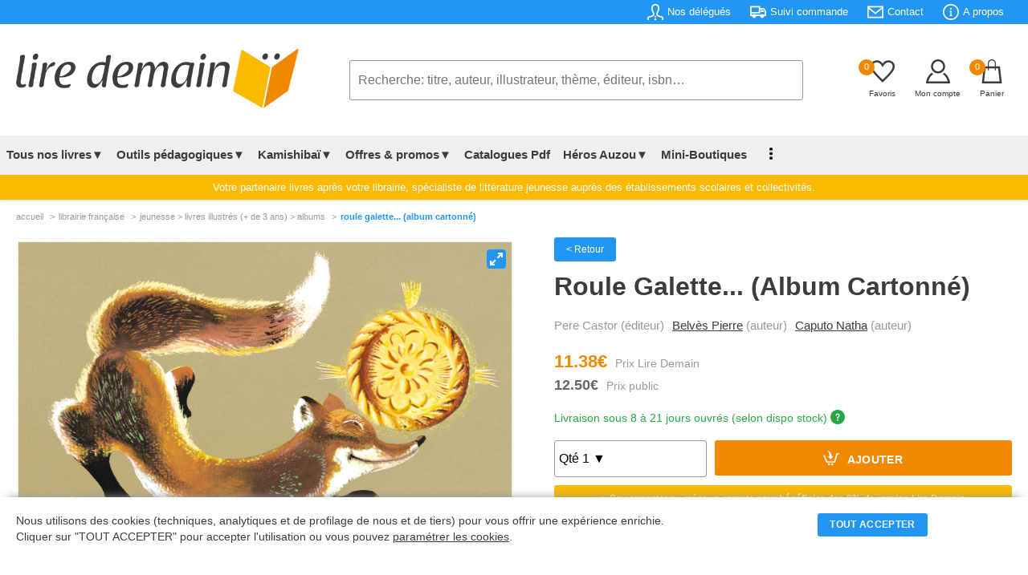

--- FILE ---
content_type: text/html; charset=UTF-8
request_url: https://lire-demain.fr/livre/9782081609990-roule-galette/
body_size: 40972
content:
<!DOCTYPE html>
<html lang="fr">
<head>
<meta charset="UTF-8" />
<meta name="viewport" content="width=device-width, initial-scale=1">
<title>Roule Galette... (Album Cartonné) (9782081609990) - Livre - Lire Demain</title>
<link rel="canonical" href="https://lire-demain.fr/livre/9782081609990-roule-galette/" />
<meta name="description" content="Achetez le livre Roule Galette... (Album Cartonné) (9782081609990) - Editeur PERE CASTOR - Lire Demain" />
<meta name="robots" content="INDEX,FOLLOW"/>
<link rel="stylesheet" type="text/css" href="/css/style.css?t=2026-01-16_11:01:26" />
<link rel="icon" href="/favico-32x32.png" sizes="32x32" />
<link rel="icon" href="/favico-192x192.png" sizes="192x192" />
<link rel="apple-touch-icon" href="/favico-180x180.png" />
<meta name="msapplication-TileImage" content="/favico-270x270.png" />
<!-- Facebook Pixel Code -->
<script>
!function(f,b,e,v,n,t,s)
{if(f.fbq)return;n=f.fbq=function(){n.callMethod?
n.callMethod.apply(n,arguments):n.queue.push(arguments)};
if(!f._fbq)f._fbq=n;n.push=n;n.loaded=!0;n.version='2.0';
n.queue=[];t=b.createElement(e);t.async=!0;
t.src=v;s=b.getElementsByTagName(e)[0];
s.parentNode.insertBefore(t,s)}(window, document,'script',
'https://connect.facebook.net/en_US/fbevents.js');
fbq('init', '375369186410305');
fbq('track', 'PageView');
</script>
<!-- End Facebook Pixel Code -->
<!-- Google tag (gtag.js) -->
<script async src="https://www.googletagmanager.com/gtag/js?id=G-HMZSSPND0G"></script>
<script>
  window.dataLayer = window.dataLayer || [];
  function gtag(){dataLayer.push(arguments);}
  gtag('js', new Date());

  gtag('config', 'G-HMZSSPND0G');
</script><link rel="stylesheet" type="text/css" href="/css/produit.css?@=20260116:11" />
<link rel="stylesheet" type="text/css" href="/css/sliderfullscreen.css?@=20260116:11" />
<style>
table.itemAvis {width:100%;border:none;border-collapse: collapse;}
table.itemAvis td {border:none;}
table.itemAvis tr.titre {background:#f4f4f4;}
table.itemAvis tr.titre td {vertical-align:middle;padding:10px 20px;width:33.3333%;}
table.itemAvis tr.itemAvisLigne {border-bottom:1px dotted #e1e1e1;}
table.itemAvis tr.itemAvisLigne td.note {float:right;padding-right:20px}
table.itemAvis tr.itemAvisLigne td.itemName {font-weight:bold;font-size:0.80rem;padding:0 20px;}
table.itemAvis tr.itemAvisLigne td.itemComment {font-size:.950rem;padding:10px 0}
table.itemAvis tr.itemAvisLigne td.itemDate {color:#999;font-size:0.750rem;}
table.itemAvis tr.itemAvisLigne td span {display:block;font-style:italic;margin-top:5px;font-size:0.750rem;color:#999;font-weight:normal;}
.connexion-remise {font-size:0.7750rem;margin:10px 0 10px 0;}
@media all and (min-width: 1280px) {
	.slider_art .carousel-cell {width:20%;}
}
</style>
<!-- Balise Ogg -->
<meta property="og:title" content="Roule Galette... (Album Cartonné) (9782081609990) - Livre" />
	<meta property="og:description" content="Achetez le livre Roule Galette... (Album Cartonné) (9782081609990) - Editeur PERE CASTOR" />
	<meta property="og:url" content="https://lire-demain.fr/livre/9782081609990-roule-galette/" />
	<meta property="og:image" content="https://images.centprod.com/3025595767302/ySLOVqU_1pd_CPiQ8QdBbY8FjheBZ_Ds4EFihrT2IG-5GYfLs1beag-cover-large.jpg" />
	<meta property="og:type" content="book" />
	<meta property="og:isbn" content="9782081609990" />
	<meta property="og:site_name" content="lire-demain.fr"/>
	
</head>
<body>
<header class="header">
<div class="rotator">
	<span class="static">Sur Lire-Demain.<i>fr</i> : </span>
	<span id="rotate">
		<em><a href="/aide/tarifs-negocies#view">9% de remise</a> sur tout le catalogue</em>
		<em>Paiement par <a href="/aide/modes-de-paiement#view">mandat administratif</a></em>
		<em>Littérature jeunesse établissements scolaires</em>
	</span>
</div>
<div class="infos">
<div class="contentpad">
	<ul class="main-pad">
		<li><a href="/nos-delegues"><svg xmlns="http://www.w3.org/2000/svg" viewBox="0 0 24 24"><path d="M23.995 24h-1.995c0-3.104.119-3.55-1.761-3.986-2.877-.664-5.594-1.291-6.584-3.458-.361-.791-.601-2.095.31-3.814 2.042-3.857 2.554-7.165 1.403-9.076-1.341-2.229-5.413-2.241-6.766.034-1.154 1.937-.635 5.227 1.424 9.025.93 1.712.697 3.02.338 3.815-.982 2.178-3.675 2.799-6.525 3.456-1.964.454-1.839.87-1.839 4.004h-1.995l-.005-1.241c0-2.52.199-3.975 3.178-4.663 3.365-.777 6.688-1.473 5.09-4.418-4.733-8.729-1.35-13.678 3.732-13.678 4.983 0 8.451 4.766 3.732 13.678-1.551 2.928 1.65 3.624 5.09 4.418 2.979.688 3.178 2.143 3.178 4.663l-.005 1.241zm-13.478-6l.91 2h1.164l.92-2h-2.994zm2.995 6l-.704-3h-1.615l-.704 3h3.023z"></path></svg><span>Nos délégués</span></a></li>
		<li><a href="/suivi-commande"><svg xmlns="http://www.w3.org/2000/svg" viewBox="0 0 24 24"><path d="M3 18h-2c-.552 0-1-.448-1-1v-13c0-.552.448-1 1-1h13c.552 0 1 .448 1 1v2h4.667c1.117 0 1.6.576 1.936 1.107.594.94 1.536 2.432 2.109 3.378.188.312.288.67.288 1.035v4.48c0 1.089-.743 2-2 2h-1c0 1.656-1.344 3-3 3s-3-1.344-3-3h-6c0 1.656-1.344 3-3 3s-3-1.344-3-3zm3-1.2c.662 0 1.2.538 1.2 1.2 0 .662-.538 1.2-1.2 1.2-.662 0-1.2-.538-1.2-1.2 0-.662.538-1.2 1.2-1.2zm12 0c.662 0 1.2.538 1.2 1.2 0 .662-.538 1.2-1.2 1.2-.662 0-1.2-.538-1.2-1.2 0-.662.538-1.2 1.2-1.2zm-3-2.8h-13v2h1.765c.549-.614 1.347-1 2.235-1 .888 0 1.686.386 2.235 1h7.53c.549-.614 1.347-1 2.235-1 .888 0 1.686.386 2.235 1h1.765v-4.575l-1.711-2.929c-.179-.307-.508-.496-.863-.496h-4.426v6zm-2-9h-11v7h11v-7zm3 4v3h5l-1.427-2.496c-.178-.312-.509-.504-.868-.504h-2.705z"></path></svg><span>Suivi commande</span></a></li>
		<li><a href="/contact/"><svg xmlns="http://www.w3.org/2000/svg" viewBox="0 0 24 24"><path d="M0 3v18h24v-18h-24zm21.518 2l-9.518 7.713-9.518-7.713h19.036zm-19.518 14v-11.817l10 8.104 10-8.104v11.817h-20z"></path></svg><span>Contact</span></a></li>
		<li><a href="/aide/a-propos-de-lire-demain"><svg xmlns="http://www.w3.org/2000/svg" viewBox="0 0 24 24"><path d="M12 2c5.514 0 10 4.486 10 10s-4.486 10-10 10-10-4.486-10-10 4.486-10 10-10zm0-2c-6.627 0-12 5.373-12 12s5.373 12 12 12 12-5.373 12-12-5.373-12-12-12zm-.001 5.75c.69 0 1.251.56 1.251 1.25s-.561 1.25-1.251 1.25-1.249-.56-1.249-1.25.559-1.25 1.249-1.25zm2.001 12.25h-4v-1c.484-.179 1-.201 1-.735v-4.467c0-.534-.516-.618-1-.797v-1h3v6.265c0 .535.517.558 1 .735v.999z"></path></svg><span>A propos</span></a></li>
		<!--<li><a href="/projet-nefle/"><span>Aide au Projet NEFLE</span></a></li>-->
	</ul>
</div>
</div>
<!-- TABLETTE -->
<div id="menu-tab">
<table class="menu-tab">
	<tr>
		<td class="burg"><label for="menu-btn" class="burger menu-btn"><svg xmlns="http://www.w3.org/2000/svg" width="24" height="24" viewBox="0 0 24 24" onclick="openMenu()"><path d="M24 6h-24v-2h24v4zm0 6h-24v2h24v-4zm0 8h-24v2h24v-4z"></path></svg></label></td>
		<td class="logo"><a href="/"><img src="/images/lire-demain.png" width="352" height="75" alt="Accueil Lire Demain"></a></td>
		<td class="basket">
			<span id="favoris"><a href="/favoris/" id="refresh2"><em class="nbre_fav">0</em><svg xmlns="http://www.w3.org/2000/svg" width="24" height="24" viewBox="0 0 24 24"><path d="M6.28 3c3.236.001 4.973 3.491 5.72 5.031.75-1.547 2.469-5.021 5.726-5.021 2.058 0 4.274 1.309 4.274 4.182 0 3.442-4.744 7.851-10 13-5.258-5.151-10-9.559-10-13 0-2.676 1.965-4.193 4.28-4.192zm.001-2c-3.183 0-6.281 2.187-6.281 6.192 0 4.661 5.57 9.427 12 15.808 6.43-6.381 12-11.147 12-15.808 0-4.011-3.097-6.182-6.274-6.182-2.204 0-4.446 1.042-5.726 3.238-1.285-2.206-3.522-3.248-5.719-3.248z"/></svg></a></span>
			<span class="compte"><a href="/identification?p=MjJ0NVR6MTZzd1pkUDFkazQ5WEc1dz09"><svg xmlns="http://www.w3.org/2000/svg" width="24" height="24" viewBox="0 0 24 24"><path d="M12 2c2.757 0 5 2.243 5 5.001 0 2.756-2.243 5-5 5s-5-2.244-5-5c0-2.758 2.243-5.001 5-5.001zm0-2c-3.866 0-7 3.134-7 7.001 0 3.865 3.134 7 7 7s7-3.135 7-7c0-3.867-3.134-7.001-7-7.001zm6.369 13.353c-.497.498-1.057.931-1.658 1.302 2.872 1.874 4.378 5.083 4.972 7.346h-19.387c.572-2.29 2.058-5.503 4.973-7.358-.603-.374-1.162-.811-1.658-1.312-4.258 3.072-5.611 8.506-5.611 10.669h24c0-2.142-1.44-7.557-5.631-10.647z"/></svg></a></span>
			<span><a href="/panier"><em class="nbre_art">0</em><svg xmlns="http://www.w3.org/2000/svg" width="24" height="24" viewBox="0 0 24 24"><path d="M20 7h-4v-3c0-2.209-1.791-4-4-4s-4 1.791-4 4v3h-4l-2 17h20l-2-17zm-11-3c0-1.654 1.346-3 3-3s3 1.346 3 3v3h-6v-3zm-4.751 18l1.529-13h2.222v1.5c0 .276.224.5.5.5s.5-.224.5-.5v-1.5h6v1.5c0 .276.224.5.5.5s.5-.224.5-.5v-1.5h2.222l1.529 13h-15.502z"/></svg></a></span>
		</td>
	</tr>
	<tr>
		<td class="search" colspan="3">
			<form action="/rechercher/" method="get" onsubmit="return searchLength2();" id="form2">
			<input type="text" name="q" id="q2" onkeyup="autocomplet2()" placeholder="Recherche: titre, auteur, illustrateur, thème, éditeur, isbn&hellip;" value="" maxlength="250" autocomplete="off" required>
			<ol id="autocomplete2" class="autocomplete"></ol>
			</form>
		</td>
	</tr>
</table>
</div>
<!-- PC -->
	<div class="contentpad">
	<ul class="logo-search-basket">
		<li class="logo"><a href="/"><img src="/images/lire-demain.png" width="352" height="75" alt="Accueil Lire Demain"></a></li>
		<li class="search">
			<form action="/rechercher/" method="get" onsubmit="return searchLength();" id="form">
			<input type="text" name="q" id="q" onkeyup="autocomplet()" placeholder="Recherche: titre, auteur, illustrateur, thème, éditeur, isbn&hellip;" value="" maxlength="250" autocomplete="off" required>
			<ol id="autocomplete" class="autocomplete"></ol>
			</form>
		</li>
		<li class="basket">
			<span><a href="/favoris/" id="refresh"><em class="nbre_fav">0</em><svg xmlns="http://www.w3.org/2000/svg" width="24" height="24" viewBox="0 0 24 24"><path d="M6.28 3c3.236.001 4.973 3.491 5.72 5.031.75-1.547 2.469-5.021 5.726-5.021 2.058 0 4.274 1.309 4.274 4.182 0 3.442-4.744 7.851-10 13-5.258-5.151-10-9.559-10-13 0-2.676 1.965-4.193 4.28-4.192zm.001-2c-3.183 0-6.281 2.187-6.281 6.192 0 4.661 5.57 9.427 12 15.808 6.43-6.381 12-11.147 12-15.808 0-4.011-3.097-6.182-6.274-6.182-2.204 0-4.446 1.042-5.726 3.238-1.285-2.206-3.522-3.248-5.719-3.248z"/></svg><em class="titre">Favoris</em></a></span>
			<span><a href="/identification?p=MjJ0NVR6MTZzd1pkUDFkazQ5WEc1dz09"><svg xmlns="http://www.w3.org/2000/svg" viewBox="0 0 24 24"><path  d="M12 2c2.757 0 5 2.243 5 5.001 0 2.756-2.243 5-5 5s-5-2.244-5-5c0-2.758 2.243-5.001 5-5.001zm0-2c-3.866 0-7 3.134-7 7.001 0 3.865 3.134 7 7 7s7-3.135 7-7c0-3.867-3.134-7.001-7-7.001zm6.369 13.353c-.497.498-1.057.931-1.658 1.302 2.872 1.874 4.378 5.083 4.972 7.346h-19.387c.572-2.29 2.058-5.503 4.973-7.358-.603-.374-1.162-.811-1.658-1.312-4.258 3.072-5.611 8.506-5.611 10.669h24c0-2.142-1.44-7.557-5.631-10.647z"/></svg><em class="titre">Mon compte</em></a></span>
			<span><a href="/panier"><em class="nbre_art">0</em><svg xmlns="http://www.w3.org/2000/svg" width="24" height="24" viewBox="0 0 24 24"><path d="M20 7h-4v-3c0-2.209-1.791-4-4-4s-4 1.791-4 4v3h-4l-2 17h20l-2-17zm-11-3c0-1.654 1.346-3 3-3s3 1.346 3 3v3h-6v-3zm-4.751 18l1.529-13h2.222v1.5c0 .276.224.5.5.5s.5-.224.5-.5v-1.5h6v1.5c0 .276.224.5.5.5s.5-.224.5-.5v-1.5h2.222l1.529 13h-15.502z"/></svg><em class="titre">Panier</em></a></span>
		</li>
	</ul>
	</div>

<div id="mega-menu">
<div class="wrap">
	<!--<div class="logo"><a href="#">CodingNepal</a></div>-->
		<input type="radio" name="slider" id="menu-btn">
		<input type="radio" name="slider" id="close-btn">
	<ul class="nav-links">
	<li class="burger"><label for="close-btn" class="burger close-btn">&times;</label></li>

	<!-- Tous nos livres -->
		<li>
			<a href="#" class="desktop-item">Tous nos livres▼</a>
			<input type="checkbox" id="showMega">
			<label for="showMega" class="mobile-item">Tous nos livres ▼</label>
		<div class="mega-box">
		<div class="mega-box-content">
		<div class="row"><p>En 1 clic</p>
			<ul class="mega-links">
				<!--<li><a href="/livres/"><b>Notre sélection</b></a></li>-->
				<li><a href="/packs-livres-promotion/theme-nos-packs-apprendre-par-le-jeu-de-societe/"><b style="color:#f18800">PACKS LUDOPÉDAGOGIE</b></a></li>
				<li><a href="/livres/0-nouveautes/"><b>Nouveautés - À paraître</b></a></li>
				<li><a href="/livres/0-meilleures-ventes/"><b>Meilleures ventes</b></a></li>
				<li><a href="/goodies"><b>Télécharger nos Goodies</b></a></li>
				<li><a href="/livres/0-livres-jeunesse/" class="menubtn">Voir tous les livres</a></li>
            </ul>
		</div>
		<div class="row"><p>Rayons &amp; niveaux</p>
			<ul class="mega-links">
				<li><a href="/livres/16-petite-enfance/">Petite enfance</a></li>
				<li><a href="/livres/18-maternelle/">Maternelle</a></li>
				<li><a href="/livres/19-elementaire/">Élémentaire</a></li>
				<li><a href="/livres/5-college/">Collège</a></li>
                <li><a href="/livres/10-lycee/">Lycée</a></li>
                <li><a href="/livres/15-kamishibais/">kamishibaïs</a></li>
                <li><a href="/livres/12-pedagogique/">Pédagogique</a></li>
                <li><a href="/packs-livres-promotion/theme-nos-packs-dys/">Livres pour dyslexiques</a></li>
			</ul>
        </div>
		<div class="row"><p>Outils pédagogiques</p>
			<ul class="mega-links">
				<li><a href="/livres/0-outils-pedagogiques/?r=300///////">Lectures suivies</a></li>
				<li><a href="/livres/0-outils-pedagogiques/?r=305///////">Lectures suivies + livres</a></li>
				<li><a href="/livres/0-outils-pedagogiques/?r=321///////">Rallye documentaire</a></li>
				<li><a href="/livres/0-outils-pedagogiques/?r=304///////">Rallye documentaire + livres</a></li>
				<li><a href="/livres/0-outils-pedagogiques/?r=301///////">Rallye lecture</a></li>
				<li><a href="/livres/0-outils-pedagogiques/?r=303///////">Rallye lecture + livres</a></li>
				<li><a href="/livres/0-outils-pedagogiques/?r=306///////">Fichiers de lecture autonome</a></li>
                <li><a href="/livres/17-dictionnaires/">Dictionnaires</a></li>
			</ul>
		</div>
		<div class="row"><p>Type de livres</p>
			<ul class="mega-links">
				<li><a href="/livres/0-livres-jeunesse/?r=/,75//////">Activités</a></li>
				<li><a href="/livres/0-livres-jeunesse/?r=/,24//////">Albums</a></li>
				<li><a href="/livres/0-livres-jeunesse/?r=/,42//////">Art</a></li>
				<li><a href="/livres/0-livres-jeunesse/?r=/,65//////">Bandes dessinées</a></li>
				<li><a href="/livres/0-livres-jeunesse/?r=/,25//////">Coffrets</a></li>
				<li><a href="/livres/0-livres-jeunesse/?r=/,34//////">Documentaires</a></li>
				<li><a href="/livres/0-livres-jeunesse/?r=/,38//////">Livres jeux</a></li>
				<li><a href="/livres/0-livres-jeunesse/?r=/,62//////">Jeux</a></li>
				<li><a href="/livres/0-livres-jeunesse/?r=/,40//////">Livres à toucher</a></li>
				<li><a href="/livres/0-livres-jeunesse/?r=/,38//////">Livres jeux</a></li>
				<li><a href="/livres/0-livres-jeunesse/?r=/,86//////">Mangas</a></li>
				<li><a href="/livres/0-livres-jeunesse/?r=/,29//////">Romans</a></li>
				<li><a href="/livres/0-livres-jeunesse/?r=/,21//////">Tout carton</a></li>
				<li><a href="/livres/0-livres-jeunesse/" class="menubtn">Voir tous les types</a></li>
			</ul>
		</div>
        </div><!-- // mega-box-content -->
        </div><!-- // mega-box -->
        </li>
	<!-- Outils Pédagogiques -->
		<li>
			<a href="#" class="desktop-item">Outils pédagogiques▼</a>
			<input type="checkbox" id="showMega_3">
			<label for="showMega_3" class="mobile-item">Outils pédagogiques ▼</label>
		<div class="mega-box">
		<div class="mega-box-content">
		<div class="row"><p>A la une</p>
			<ul class="mega-links">
				<li><a href="/livre/9782733831281-lecture-suivie-le-gang-des-farceurs-25-ex/"><img src="https://img.lire-demain.fr/img/9782733831281_small.jpg" width="177" height="250" alt="Lecture Suivie"></a></li>
            </ul>
		</div>
		<div class="row"><p>Tout savoir sur nos outils pédagogiques</p>
			<ul class="mega-links">
				<li><a href="/ludopedagogie-apprendre-par-le-jeu-de-societe/">Ludopédagogie - Apprendre par le jeu</a></li>
				<li><a href="/outils-pedagogiques-evar/">EVAR</a></li>
				<li><a href="/outils-pedagogiques-lecture-suivie/">Lecture suivie</a></li>
				<li><a href="/outils-pedagogiques-rallye-documentaire/">Rallye documentaire</a></li>
				<li><a href="/outils-pedagogiques-rallye-lecture/">Rallye lecture</a></li>
				<li><a href="/outils-pedagogiques-fichier-lecture-autonome/">Fichier de lecture autonome</a></li>
				<li><a href="/outils-pedagogiques-quart-d-heure-lecture/">1/4 d'heure lecture</a></li>
				<li><a href="/outils-pedagogiques-livres-de-prix-et-livres-de-noel/">Livres de prix &amp; livres de Noël</a></li>
				<li><a href="/kamishibai/">Kamishibaï</a></li>
				<li><a href="/comment-fait-on-un-livre/">Comment fait-on un livre ?</a></li>
			</ul>
        </div>
		<div class="row"><p>Voir nos outils pédagogiques</p>
			<ul class="mega-links">
				<li><a href="/livres/0-outils-pedagogiques/?r=300///////">Lectures suivies</a></li>
				<li><a href="/livres/0-outils-pedagogiques/?r=305///////">Lectures suivies + livres</a></li>
				<li><a href="/livres/0-outils-pedagogiques/?r=321///////">Rallye documentaire</a></li>
				<li><a href="/livres/0-outils-pedagogiques/?r=304///////">Rallye documentaire + livres</a></li>
				<li><a href="/livres/0-outils-pedagogiques/?r=301///////">Rallye lecture</a></li>
				<li><a href="/livres/0-outils-pedagogiques/?r=303///////">Rallye lecture + livres</a></li>
				<li><a href="/livres/0-outils-pedagogiques/?r=306///////">Fichiers de lecture autonome</a></li>
                <li><a href="/livres/17-dictionnaires/">Dictionnaires</a></li>
			</ul>
		</div>

		<div class="row"><p>Je lis, je comprends</p>
			<ul class="mega-links">
				<li><a href="/je-lis-je-comprends/">Télécharger nos fichiers audio</a></li>
			</ul>
		</div>

<!--
		<div class="row"><p>Sélection de nos délégués<br />pour votre établissement</p>
			<ul class="mega-links">
				<li><a href="/selection-etablissement/86-petite-enfance/">Petite enfance</a></li>
				<li><a href="/selection-etablissement/84-maternelle/">Maternelle</a></li>
				<li><a href="/selection-etablissement/85-elementaire/">Elémentaire</a></li>
				<li><a href="/selection-etablissement/88-college/">Collège</a></li>
				<li><a href="/selection-etablissement/89-lycee/">Lycée</a></li>
				<li><a href="/selection-etablissement/28-pedagogique/">Pédagogique</a></li>
				<li><a href="/selection-etablissement/15-kamishibais/">Kamishibaï</a></li>
				<li><a href="/selection-etablissement/1-dictionnaires-atlas-et-encyclopedies/">Dictionnaires, atlas &amp; encyclopédies</a></li>
				<li><a href="/selection-etablissement/8-jeux-auzou/">Jeux Auzou</a></li>
				<li><a href="/selection-etablissement/68-loup/">Loup</a></li>
			</ul>
		</div>
-->
        </div><!-- // mega-box-content -->
        </div><!-- // mega-box -->
        </li>
	<!-- Kamishibaï -->
		<li>
			<a href="#" class="desktop-item">Kamishibaï▼</a>
			<input type="checkbox" id="showMega_4">
			<label for="showMega_4" class="mobile-item">Kamishibaï ▼</label>
		<div class="mega-box">
		<div class="mega-box-content">
		<div class="row"><p>A la une</p>
			<ul class="mega-links">
				<li><a href="/livre/9791039532068-kamishibai-azuro-le-defi-du-pere-noel/"><img src="https://img.lire-demain.fr/img/9791039532068_small.jpg" width="421" height="250" alt="Kamishibai"></a></li>
            </ul>
		</div>
		<div class="row"><p>Tous nos Kamishibaïs</p>
			<ul class="mega-links">
                <li><a href="/livres/15-kamishibais/?r=/////,1//">Kamishibaïs petite enfance &amp; petite section</a></li>
                <li><a href="/livres/15-kamishibais/?r=/////,2//">Kamishibaïs moyenne section</a></li>
                <li><a href="/livres/15-kamishibais/?r=/////,3//">Kamishibaïs grande section &amp; CP</a></li>
                <li><a href="/livre/9782733820674-butai-le-theatre-du-kamishibai/">Butaï : le théâtre du kamishibaï</a></li>
                <li><a href="/offres-packs-kamishibais/">Nos offres packs Kamishibaïs</a></li>
				<li><a href="/livres/15-kamishibais/" class="menubtn">Voir tous les kamishibaïs</a></li>
			</ul>
		</div>
		<div class="row"><p>Découvrir le Kamishibaï</p>
			<ul class="mega-links">
				<li><a href="/kamishibai/"><img src="/images/header_kamishibai.jpg" width="325" height="200" alt="Kamishibai"></a></li>
			</ul>
        </div>
        </div><!-- // mega-box-content -->
        </div><!-- // mega-box -->
        </li>
<!-- Offres & Promotions -->
		<li>
			<a href="#" class="desktop-item">Offres &amp; promos▼</a>
			<input type="checkbox" id="showMega_1">
			<label for="showMega_1" class="mobile-item">Offres &amp; promotions ▼</label>
		<div class="mega-box">
		<div class="mega-box-content">
		<div class="row"><p>En 1 clic</p>
			<ul class="mega-links">
				<li><a href="/offres-packs-kamishibais/"><b>Offres packs Kamishibaïs</b></a></li>
				<li><a href="/packs-livres-promotion/"><b>Packs livres en promotion</b></a></li>
				<li><a href="/livres-de-prix"><b>Livres de prix</b></a></li>
            </ul>
		</div>
		<div class="row"><p>Offres packs Kamishibaïs</p>
			<ul class="mega-links">
				<li><a href="/offres-packs-kamishibais/14-pack-2-butais-6-kamishibais/">Pack 2 butaïs + 6 kamishibaïs</a></li><li><a href="/offres-packs-kamishibais/15-pack-1-butai-9-kamishibais/">Pack 1 butaï + 9 kamishibaïs</a></li><li><a href="/offres-packs-kamishibais/16-pack-1-butai-4-kamishibais/">Pack 1 butaï + 4 kamishibaïs</a></li><li><a href="/offres-packs-kamishibais/17-pack-5-kamishibais/">Pack 5 kamishibaïs</a></li>				<li><a href="/offres-packs-kamishibais/" class="menubtn">Voir tous les packs</a></li>
            </ul>
		</div>
		<div class="row"><p>Packs livres en promotion</p>
			<ul class="mega-links">
				<li><a href="/packs-livres-promotion/theme-nos-packs-evar/">Nos packs EVAR</a></li><li><a href="/packs-livres-promotion/theme-nos-packs-apprendre-par-le-jeu-de-societe/">Nos packs apprendre par le jeu de société</a></li><li><a href="/packs-livres-promotion/theme-nos-packs-promo-decembre/">Nos packs promo décembre</a></li><li><a href="/packs-livres-promotion/theme-nos-packs-mythologie/">Nos packs mythologie</a></li><li><a href="/packs-livres-promotion/theme-nos-packs-harcelement-et-difference/">Nos packs harcèlement et différence</a></li><li><a href="/packs-livres-promotion/theme-nos-packs-bcd/">Nos packs BCD</a></li><li><a href="/packs-livres-promotion/theme-nos-packs-creche/">Nos packs crèche</a></li><li><a href="/packs-livres-promotion/theme-nos-packs-bandes-dessinees/">Nos packs bandes dessinées</a></li><li><a href="/packs-livres-promotion/theme-nos-packs-mangas/">Nos packs Mangas</a></li><li><a href="/packs-livres-promotion/theme-nos-packs-stop-aux-ecrans/">Nos packs Stop aux écrans</a></li>				<li><a href="/packs-livres-promotion/" class="menubtn">Voir tous les packs</a></li>
            </ul>
		</div>
		<div class="row"><p>Nos livres en promotions</p>
			<ul class="mega-links">
				<li><a href="/livres/99-promotions-livres-neufs/?r=/,75//////">Activités</a></li><li><a href="/livres/99-promotions-livres-neufs/?r=/,24//////">Album</a></li><li><a href="/livres/99-promotions-livres-neufs/?r=/,65//////">Bande Dessinée</a></li><li><a href="/livres/99-promotions-livres-neufs/?r=/,25//////">Coffret</a></li><li><a href="/livres/99-promotions-livres-neufs/?r=/,27//////">Dictionnaires</a></li><li><a href="/livres/99-promotions-livres-neufs/?r=/,34//////">Documentaire</a></li><li><a href="/livres/99-promotions-livres-neufs/?r=/,72//////">Exclusivité</a></li><li><a href="/livres/99-promotions-livres-neufs/?r=/,62//////">Jeux</a></li><li><a href="/livres/99-promotions-livres-neufs/?r=/,23//////">Livre Animé</a></li><li><a href="/livres/99-promotions-livres-neufs/?r=/,35//////">Livre Puzzle</a></li><li><a href="/livres/99-promotions-livres-neufs/?r=/,38//////">Livres Jeux</a></li><li><a href="/livres/99-promotions-livres-neufs/?r=/,89//////">Recueil</a></li><li><a href="/livres/99-promotions-livres-neufs/?r=/,29//////">Roman</a></li><li><a href="/livres/99-promotions-livres-neufs/?r=/,21//////">Tout Carton</a></li>				<li><a href="/livres/99-promotions-livres-neufs/" class="menubtn">Voir tous les livres</a></li>
            </ul>
		</div>
        </div><!-- // mega-box-content -->
        </div><!-- // mega-box -->
        </li>
<!-- Catalogue PDF -->
        <li><a href="/nos-catalogues">Catalogues Pdf</a></li>
        <li>
          <a href="#" class="desktop-item">Héros Auzou▼</a>
          <input type="checkbox" id="showMega_2">
          <label for="showMega_2" class="mobile-item">Nos héros ▼</label>
          <div class="mega-box">
            <div class="mega-box-content">
				<div class="row heros heros"><p>Loup</p> <a href="/heros-auzou/2-loup"><img src="/images/menu-heros-loup.jpg" width="200" height="200" alt="Héros : Loup"></a></div>
				<div class="row heros"><p>P'tit Loup</p> <a href="/heros-auzou/3-p-tit-loup"><img src="/images/menu-heros-p-tit-loup.jpg" width="200" height="200" alt="Héros : P'tit Loup"></a></div>
				<div class="row heros"><p>Azuro</p> <a href="/heros-auzou/5-azuro"><img src="/images/menu-heros-azuro.jpg" width="200" height="200" alt="Héros : Azuro"></a></div>
				<div class="row heros"><p>Les héros du CP</p> <a href="/heros-auzou/6-les-heros-du-cp"><img src="/images/menu-heros-les-heros-du-cp.jpg" width="200" height="200" alt="Héros : Les Héros du CP"></a></div>
				<div class="row heros"><p>Petite Taupe</p> <a href="/heros-auzou/4-petite-taupe"><img src="/images/menu-heros-petite-taupe.jpg" width="200" height="200" alt="Héros : Petite Taupe"></a></div>
				<div class="row heros"><p>Anatole Bristol</p> <a href="/heros-auzou/7-anatole-bristol"><img src="/images/menu-heros-anatole-bristol.jpg" width="200" height="200" alt="Héros : Anatole Bristol"></a></div>
				<div class="row heros"><p>Walter</p> <a href="/heros-auzou/9-walter"><img src="/images/menu-heros-walter.jpg" width="200" height="200" alt="Héros : Walter"></a></div>
				<div class="row heros"><p>Simon</p> <a href="/heros-auzou/10-simon"><img src="/images/menu-heros-simon.jpg" width="200" height="200" alt="Héros : Simon"></a></div>
            </div>
          </div>
        </li>
<!-- Mini boutique -->
		<li><a  href="/miniboutiques/">Mini-Boutiques</a></li>

<!-- C'est mon livre -->
        <li class="hidepc"><a href="/cestmonlivre/">C'est mon livre</a></li>
<!-- Blog -->
        <li class="hidepc"><a href="/blog/">Blog</a></li>
<!-- Affichage dot vertical si window < 1250px -->
 <li class="showpc">
          <a href="#" class="desktop-item"><img src="/images/vertical_dot_3.png" alt="Dots Menu" width="4" height="15"></a>
          <div class="drop-menu">
			<a href="/je-lis-je-comprends/">Je lis, je comprends</a>
            <a href="/cestmonlivre/">C'est mon livre</a>
			<a href="/blog/">Blog</a>
          </div>
       </li>
<!-- Tab menu -->
        <li class="hide"><a href="/identification?p=MjJ0NVR6MTZzd1pkUDFkazQ5WEc1dz09"><img src="/images/menu_compte.svg" width="15" height="15" alt="Compte">Mon compte</a></li>
        <li class="hide"><a href="/favoris/"><img src="/images/menu_favoris.svg" width="15" height="15" alt="Favoris">Mes favoris</a></li>
        <li class="hide"><a href="/nos-delegues"><img src="/images/menu_delegue.svg" width="15" height="15" alt="Délégués">Nos délégués</a></li>
        <li class="hide"><a href="/suivi-commande"><img src="/images/menu_commande.svg" width="15" height="15" alt="Commande">Suivi commande</a></li>
        <li class="hide"><a href="/aide/a-propos-de-lire-demain"><img src="/images/menu_faq.svg" width="15" height="15" alt="FAQ">Besoin d'aide?</a></li>
        <li class="hide"><a href="/contact/"><img src="/images/menu_contact.svg" width="15" height="15" alt="Contact">Contactez-nous</a></li>
		<li class="hide" style="background:none;border:none;height:150px;"></li>
	</ul><!-- // nav-links -->
      <!--<label for="menu-btn" class="burger menu-btn">≡</label>-->
  </div><!-- // wrap -->
  </div><!-- // Id Mega Menu -->
	<div class="explicliredemain"><p class="contentpad">Votre partenaire livres après votre librairie, spécialiste de littérature jeunesse auprès des établissements scolaires et collectivités.</p></div>
	<!--<div class="explicliredemain" style="background:#DC3545;"><p class="contentpad" style="color:#ffffff"><strong>Important &gt; Il n'y aura pas de livraison cette semaine pour cause d'inventaire.</strong></p></div>-->
</header>
<div class="contentpad">
<div class="filarianne"><nav><a href="/">accueil</a><a>librairie française</a><a>jeunesse > livres illustrés (+ de 3 ans) > albums</a><a>Roule Galette... (Album Cartonné)</a></nav></div>

<div class="bloc-img">
	<div class="prod_slide">
		<ul class="carousel js-flickity" data-flickity='{"imagesLoaded": true, "lazyLoad": true, "pageDots": false, "fullscreen": true}'>
				<li class='carousel-cell'><img src='https://images.centprod.com/3025595767302/ySLOVqU_1pd_CPiQ8QdBbY8FjheBZ_Ds4EFihrT2IG-5GYfLs1beag-cover-full.jpg'></li>		</ul>
	</div><!-- // prod_slide -->
</div><!-- // bloc-img -->


<div class="bloc-txt">
	<div class="retour"><a class="btnsmall btnbleu" onclick="history.back();">&lt; Retour</a></div>	<h1>Roule Galette... (album cartonné)</h1>
		<div class="auteur-editeur"><br /><em>Pere Castor (éditeur)</em><em><a href='/rechercher/?q=Belvès Pierre'>Belvès Pierre</a> (auteur)</em><em><a href='/rechercher/?q=Caputo Natha'>Caputo Natha</a> (auteur)</em><em><a href='/rechercher/?q= '> </a> </em><em><a href='/rechercher/?q= '> </a> </em></div>
	<div class="prix">
	<em class="remise" title="9% de remise aux collectivités, enseignants et entreprises">11.38€</em><em class="public" title="Prix public hors remise Lire Demain">12.50€</em></div>
	<div class="livraison"><p class="laiuslivraison"><span class="tooltip"><span class="vert">Livraison sous 8 à 21 jours ouvrés (selon dispo stock)</span> <img src="/images/aide_vert.svg" alt="Infos" width="18" height="18"><span class="tooltiptext">Article à commander auprès de l'éditeur, sous réserve de disponibilité en stock, avec un délai de livraison de 8 à 21 jours ouvrés.</span></span></p></div>
	<ul class="qte">
		<li class="selectQte">
			<select name="quantite" id="quantite">
			<option value="1">Qté 1 ▼</option>
			<option value="1">1</option><option value="2">2</option><option value="3">3</option><option value="4">4</option><option value="5">5</option><option value="6">6</option><option value="7">7</option><option value="8">8</option><option value="9">9</option><option value="10">10</option><option value="11">11</option><option value="12">12</option><option value="13">13</option><option value="14">14</option><option value="15">15</option><option value="16">16</option><option value="17">17</option><option value="18">18</option><option value="19">19</option><option value="20">20</option><option value="21">21</option><option value="22">22</option><option value="23">23</option><option value="24">24</option><option value="25">25</option><option value="26">26</option><option value="27">27</option><option value="28">28</option><option value="29">29</option><option value="30">30</option><option value="31">31</option><option value="32">32</option><option value="33">33</option><option value="34">34</option><option value="35">35</option><option value="36">36</option><option value="37">37</option><option value="38">38</option><option value="39">39</option><option value="40">40</option><option value="41">41</option><option value="42">42</option><option value="43">43</option><option value="44">44</option><option value="45">45</option><option value="46">46</option><option value="47">47</option><option value="48">48</option><option value="49">49</option><option value="50">50</option>			</select>
		</li>
		<li class="ajouteraupanier"><span id="loadplace9782081609990" class="loadplace"><button class="btn btnorange addPanier" data-add="[base64]" id="9782081609990"><img src="/images/addBasket.svg" alt="Ajout" width="20" height="20"> Ajouter</button></span><span id="flash9782081609990" class="flash"></span></li>
	</ul>
<a href="/compte/" class="connexion-remise">&gt; Se connecter ou créer un compte pour <b>bénéficier des 9% de remise</b> Lire Demain</a><div class="fav"><span class="favoris" id="favAddOk9782081609990" onclick="favIsbn(9782081609990)"><img src="/images/heartadd.svg" width="16" height="16" title="Ajouter aux favoris"> Ajouter aux favoris</span></div>
</div><!-- // bloc-text -->

<div class="clearboth"></div>
<div class="resume"><p class="titre">Résumé</p><p>Une galette s'ennuie à refroidir, se laisse glisser de la fenêtre et s'enfuie sur le chemin. Elle roule, elle roule, bat la campagne, chantonne, et échappe successivement à la convoitise d'un lapin, d'un ours, d'un loup. Mais quand le malin renard l'attire, que va-t-elle devenir ?</p></div>
<ul class="descriptif">
	<li class="margeright">
		<p>Sortie <em><em>Parution le 01/01/2000</em><em></p>
		<p>EAN <em>9782081609990</em></p>
		<p>Réf. Lire Demain <em></em></p>
		<p>Collection <em>Les albums du Père Castor</em></p>
		<p>Editeur <em><em>Pere Castor (éditeur)</em></em></p>
	</li>
	<li class="margeleft">
		<p>Famille <em><em>Les albums du Père Castor</em></em></p>
		<p>Nbre de pages <em>26</em></p>
		<p>Reliure <em>Livre relié</em></p>
		<p>Dimensions (L×H×P) <em>217 × 266 × 9 cm</em></p>
		<p>Poids <em>0.340 kg</em></p>
	</li>
</ul>


<div class="clearboth"></div>


</div> <!-- // contentpad -->

<!--footer-->
<footer id="footer">
<ul class="rs">
	<li><a href="https://www.instagram.com/lire.demain/" target="_blank" title="Instagram Lire Demain"><svg xmlns="http://www.w3.org/2000/svg" width="30" height="30" viewBox="0 0 24 24"><path d="M12 2.163c3.204 0 3.584.012 4.85.07 3.252.148 4.771 1.691 4.919 4.919.058 1.265.069 1.645.069 4.849 0 3.205-.012 3.584-.069 4.849-.149 3.225-1.664 4.771-4.919 4.919-1.266.058-1.644.07-4.85.07-3.204 0-3.584-.012-4.849-.07-3.26-.149-4.771-1.699-4.919-4.92-.058-1.265-.07-1.644-.07-4.849 0-3.204.013-3.583.07-4.849.149-3.227 1.664-4.771 4.919-4.919 1.266-.057 1.645-.069 4.849-.069zm0-2.163c-3.259 0-3.667.014-4.947.072-4.358.2-6.78 2.618-6.98 6.98-.059 1.281-.073 1.689-.073 4.948 0 3.259.014 3.668.072 4.948.2 4.358 2.618 6.78 6.98 6.98 1.281.058 1.689.072 4.948.072 3.259 0 3.668-.014 4.948-.072 4.354-.2 6.782-2.618 6.979-6.98.059-1.28.073-1.689.073-4.948 0-3.259-.014-3.667-.072-4.947-.196-4.354-2.617-6.78-6.979-6.98-1.281-.059-1.69-.073-4.949-.073zm0 5.838c-3.403 0-6.162 2.759-6.162 6.162s2.759 6.163 6.162 6.163 6.162-2.759 6.162-6.163c0-3.403-2.759-6.162-6.162-6.162zm0 10.162c-2.209 0-4-1.79-4-4 0-2.209 1.791-4 4-4s4 1.791 4 4c0 2.21-1.791 4-4 4zm6.406-11.845c-.796 0-1.441.645-1.441 1.44s.645 1.44 1.441 1.44c.795 0 1.439-.645 1.439-1.44s-.644-1.44-1.439-1.44z"/></svg></a></li>
	<li><a href="https://www.youtube.com/@lire-demain" target="_blank" title="Youtube Lire Demain"><svg xmlns="http://www.w3.org/2000/svg" width="35" height="35" viewBox="0 0 24 24"><path d="M16.23 7.102c-2.002-.136-6.462-.135-8.461 0-2.165.148-2.419 1.456-2.436 4.898.017 3.436.27 4.75 2.437 4.898 1.999.135 6.459.136 8.461 0 2.165-.148 2.42-1.457 2.437-4.898-.018-3.436-.271-4.75-2.438-4.898zm-6.23 7.12v-4.444l4.778 2.218-4.778 2.226zm2-12.222c5.514 0 10 4.486 10 10s-4.486 10-10 10-10-4.486-10-10 4.486-10 10-10zm0-2c-6.627 0-12 5.373-12 12s5.373 12 12 12 12-5.373 12-12-5.373-12-12-12z"/></svg></svg></a></li>
	<li><a href="https://fr.linkedin.com/company/lire-demain" target="_blank" title="Linkedin Lire Demain"><svg xmlns="http://www.w3.org/2000/svg" width="35" height="35" viewBox="0 0 24 24"><path d="M12 2c5.514 0 10 4.486 10 10s-4.486 10-10 10-10-4.486-10-10 4.486-10 10-10zm0-2c-6.627 0-12 5.373-12 12s5.373 12 12 12 12-5.373 12-12-5.373-12-12-12zm-2 8c0 .557-.447 1.008-1 1.008s-1-.45-1-1.008c0-.557.447-1.008 1-1.008s1 .452 1 1.008zm0 2h-2v6h2v-6zm3 0h-2v6h2v-2.861c0-1.722 2.002-1.881 2.002 0v2.861h1.998v-3.359c0-3.284-3.128-3.164-4-1.548v-1.093z"/></svg></a></li>
</ul>
<div style="background:#fff;margin:0;padding:0">
<ul class="content sdag">
<a href="https://www.societe-des-avis-garantis.fr/lire-demain/" title="Avis vérifiés sur Lire Demain" target="_blank">
	<li><img src="/images/logo_societe_des_avis_garantis.png" width="150" height="34" alt="Attestation de confiance"></li>
	
			<li><div class="rateStar rateStarMargin"><em class="sel">★</em><em class="sel">★</em><em class="sel">★</em><em class="sel">★</em><em class="sel">★</em></div></li>
			<li class="txt"><b>9.78/10</b> sur 401.00 avis</li>
		</a>
</ul>
</div>
<ul class="newsletter">
	<li><a href="/aide/tarifs-negocies"><img src="/images/footer_ecole.svg" width="50" height="50" alt="Ecoles"><p>+20k écoles <span>nous font confiance<br />depuis plus de 10 ans</span></p></a></li>
	<li><a href="/nos-delegues"><img src="/images/footer_delegues.svg" width="50" height="50" alt="Conseillers"><p>+40 délégués <span>sur toute la France,<br />trouvez celui proche de chez vous</span></p></a></li>
	<li><a href="/aide/modes-de-paiement"><img src="/images/footer_paiement.svg" width="50" height="50" alt="paiement"><p>Paiement <span>par mandat administratif,<br />bon d'engagement, devis...</span></p></a></li>
	<li></li>
</ul>

<nav>
<div class="content">
	<div class="bloc_footer">
		<div class="accordion">Lire Demain</div>
		<ul class="panel">
			<li><a href="/aide/a-propos-de-lire-demain">A propos de Lire Demain</a></li>
			<li><a href="/aide/nous-rejoindre">Nous rejoindre</a></li>
			<li><a href="https://www.auzou.fr" target="_blank">Groupe Auzou</a></li>
			<li><a href="/identification?p=MjJ0NVR6MTZzd1pkUDFkazQ5WEc1dz09">S'identifier<br />Créer un compte</a></li>
			<li><a href="https://www.societe-des-avis-garantis.fr/lire-demain/" target="_blank">★ Avis clients vérifiés</a></li>
		</ul>
	</div>
	<div class="bloc_footer">
		<div class="accordion">Besoin d'aide&#32;?</div>
		<ul class="panel">
			<li><a href="/aide/">Page d'aide / F.A.Q</a></li>
			<li><a href="/suivi-commande">Suivre une commande</a></li>
			<li><a href="/aide/modes-de-paiement">Modes de paiement</a></li>
			<li><a href="/aide/livraisons-et-retours">Livraisons et retours</a></li>
			<li><a href="/aide/tarifs-negocies">Tarifs négociés</a></li>
			<li><a href="/aide/comment-passer-commande">Comment passer commande</a></li>
			<li><a href="/aide/compte-client">Mon compte</a></li>
		</ul>
	</div>
	<div class="bloc_footer">
		<div class="accordion">Nous contacter</div>
		<ul class="panel">
			<li><a href="/contact/">Formulaire de contact</a></li>
			<li><a href="/contact/">Siège social</a></li>
		</ul>
	</div>
	<div class="bloc_footer">
		<div class="accordion">Tous nos livres</div>
		<ul class="panel">
			<li><a href="/livres/16-petite-enfance/">Livres petite enfance</a></li>
			<li><a href="/livres/18-maternelle/">Livres maternelle</a></li>
			<li><a href="/livres/19-elementaire/">Livres élémentaire</a></li>
			<li><a href="/livres/5-college/">Livres collège</a></li>
			<li><a href="/livres/10-lycee/">Livres lycée</a></li>
			<li><a href="/livres/15-kamishibai/">Kamishibaïs</a></li>
			<li><a href="/livres/">Tous les livres jeunesse</a></li>
		</ul>
	</div>
<div class="clearboth"></div>
<div class="end_footer"><a href="/">© 2026 - LIRE DEMAIN</a><br /><br /><a href="/cgu">C.G.U</a> | <a href="/cgv">C.G.V</a> | <a href="/plan-du-site">Plan du site</a></div>
</div><!-- //content -->
</nav>
</footer>
<div id="rgpd">
<form id="myRgpd">
<div>
<p class="txt">Nous utilisons des cookies (techniques, analytiques et de profilage de nous et de tiers) pour vous offrir une expérience enrichie.<br />
Cliquer sur "TOUT ACCEPTER" pour accepter l'utilisation ou vous pouvez <a href="/aide/cookies">paramétrer les cookies</a>.</p>
<p class="confirm"><button type="button" class="btn btnbleu btnsmall" onclick="postRgpd()">TOUT ACCEPTER</button></p>
</div>
<div class="clearboth"></div>
</form>
</div>
<script src="/js/jquery.min.js"></script>
<script src="/js/js-all.js?a=16012026110126"></script>
<div class="TimeToExec">TimeToExec : 0.05 s.</div>
<script>addcart("FICHEARTICLE");</script>
<script src="/js/flickity.pkgd.min.js?"></script>
<script src="/js/flickity.fullscreen.js"></script>
</body>
</html>
